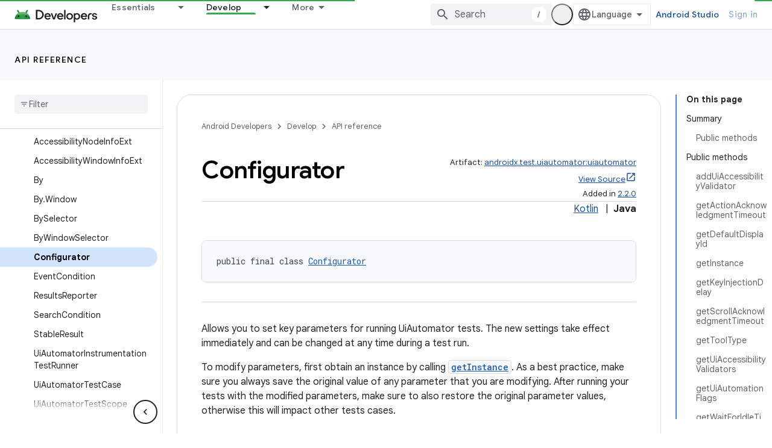

--- FILE ---
content_type: text/html; charset=UTF-8
request_url: https://feedback-pa.clients6.google.com/static/proxy.html?usegapi=1&jsh=m%3B%2F_%2Fscs%2Fabc-static%2F_%2Fjs%2Fk%3Dgapi.lb.en.2kN9-TZiXrM.O%2Fd%3D1%2Frs%3DAHpOoo_B4hu0FeWRuWHfxnZ3V0WubwN7Qw%2Fm%3D__features__
body_size: 80
content:
<!DOCTYPE html>
<html>
<head>
<title></title>
<meta http-equiv="X-UA-Compatible" content="IE=edge" />
<script type="text/javascript" nonce="SzQFoxFMMK62gVj4x1RWHQ">
  window['startup'] = function() {
    googleapis.server.init();
  };
</script>
<script type="text/javascript"
  src="https://apis.google.com/js/googleapis.proxy.js?onload=startup" async
  defer nonce="SzQFoxFMMK62gVj4x1RWHQ"></script>
</head>
<body>
</body>
</html>
